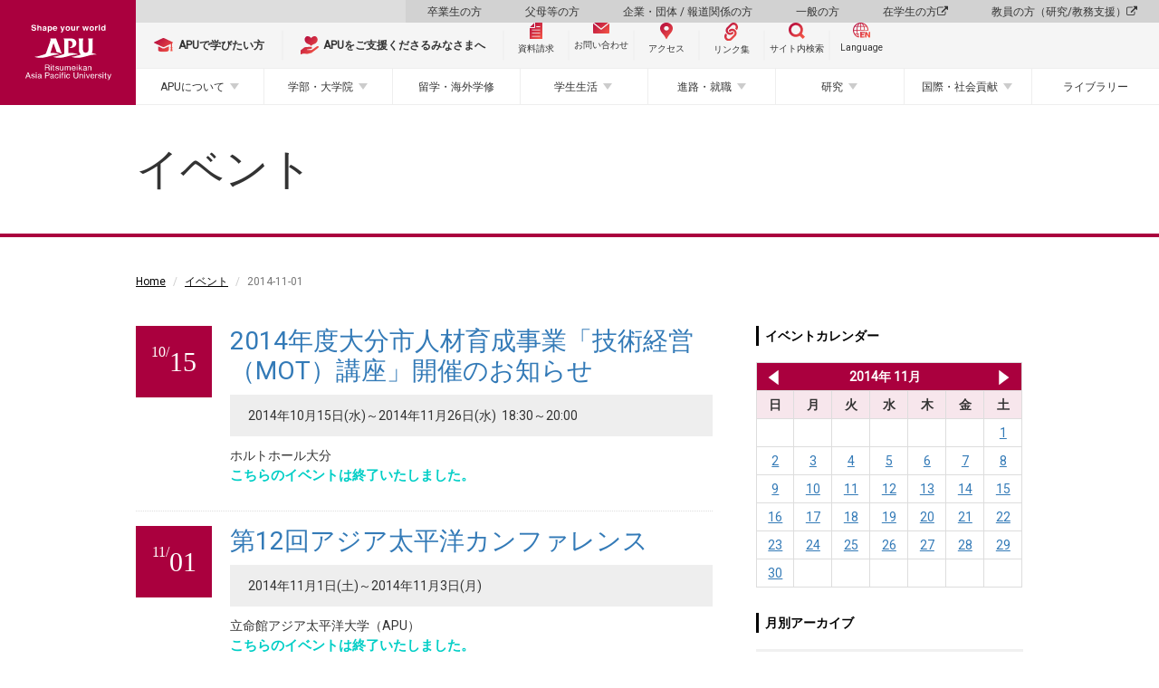

--- FILE ---
content_type: text/html;charset=UTF-8
request_url: https://www.apu.ac.jp/home/event/daily/?caldate=2014-11-01&page=1
body_size: 75495
content:
<!DOCTYPE html PUBLIC "-//W3C//DTD XHTML 1.0 Transitional//EN" "http://www.w3.org/TR/xhtml1/DTD/xhtml1-transitional.dtd"><html>
<head>
<meta http-equiv="Content-Type" content="text/html; charset=UTF-8" />
<meta name="robots" content="index,follow" />
<meta name="rating" content="general" />
<meta name="copyright" content="Copyright @ 2001-2016" /><meta name="author" content="Ritsumeikan Asia Pacific University" />
<meta name="description" content="" />
<meta name="keywords" content="海外留学、大学、apu、立命館、立命館アジア太平洋、立命館apu、別府、京都、国際貢献、国際関係、MBA、奨学金" />
<title>イベント  - 立命館アジア太平洋大学</title>
<!-- Google Tag Manager -->
<script>(function (w, d, s, l, i) {
    w[l] = w[l] || []; w[l].push({
      'gtm.start':
        new Date().getTime(), event: 'gtm.js'
    }); var f = d.getElementsByTagName(s)[0],
      j = d.createElement(s), dl = l != 'dataLayer' ? '&l=' + l : ''; j.async = true; j.src =
        'https://www.googletagmanager.com/gtm.js?id=' + i + dl; f.parentNode.insertBefore(j, f);
  })(window, document, 'script', 'dataLayer', 'GTM-PW9B43X');</script>
<!-- End Google Tag Manager -->
<meta name="viewport" content="width=device-width,initial-scale=1,user-scalable=no">
<meta http-equiv="X-UA-Compatible" content="IE=edge">

<meta name="keywords" content="海外留学、大学、apu、立命館、立命館アジア太平洋、立命館apu、別府、京都、国際貢献、国際関係、MBA、奨学金">

<link rel="stylesheet" href="https://maxcdn.bootstrapcdn.com/font-awesome/4.6.3/css/font-awesome.min.css">
<link rel="stylesheet" href="/home/css/style.css">
<link rel="stylesheet" href="/home/css/style_ex.css">
<link rel="stylesheet" href="/home/css/style_ex-2023.css">

<link href="https://fonts.googleapis.com/earlyaccess/notosansjapanese.css" rel="stylesheet" />
<link href="https://fonts.googleapis.com/css?family=Lato" rel="stylesheet">
<link href="https://fonts.googleapis.com/css?family=Open+Sans|Roboto" rel="stylesheet">

<script src="/home/js/lib/modernizr.min.js"></script>
<!--[if lt IE 9]>
  <script src="/home/js/lib/respond.min.js"></script>
  <script src="/home/js/lib/selectivizr.min.js"></script>
  <![endif]-->

<!-- head内テンプレート共通部分 -->
<link rel="shortcut icon" href="/home/favicon.ico" />
<link rel="apple-touch-icon" sizes="180x180" href="/home/apple-touch-icon-180x180.png"><!-- apple-touch-icon -->

<!-- Start of HubSpot Embed Code -->
<script type="text/javascript" id="hs-script-loader" async defer src="//js.hs-scripts.com/46369260.js"></script>
<!-- End of HubSpot Embed Code --><!--head共通部分-->
<script type="text/javascript">
piAId = '793533';
piCId = '1745';
piHostname = 'pi.pardot.com';

(function() {
	function async_load(){
		var s = document.createElement('script'); s.type = 'text/javascript';
		s.src = ('https:' == document.location.protocol ? 'https://pi' : 'http://cdn') + '.pardot.com/pd.js';
		var c = document.getElementsByTagName('script')[0]; c.parentNode.insertBefore(s, c);
	}
	if(window.attachEvent) { window.attachEvent('onload', async_load); }
	else { window.addEventListener('load', async_load, false); }
})();
</script><link rel="stylesheet" href="/home/event/style.css"></head>
<body class="event">
<!-- APUカラー変更 -->
<!-- Google Tag Manager (noscript) -->
<noscript><iframe src="https://www.googletagmanager.com/ns.html?id=GTM-PW9B43X" style="display:none;visibility:hidden" width="0" height="0"></iframe>
</noscript>
<!-- End Google Tag Manager (noscript) -->
<!-- body内テンプレート共通部分 --><!--body共通部分-->
 <!-- header -->
<header id="header">
  
  <!-- #sec-main-header -->
  <section id="sec-main-header">
    <div class="main-header-content">
      <div class="sp-header">
        <figure class="logo">
          <a href="/home/">
            <img src="/home/img/2023/logo_home_sp.svg" alt="立命館アジア太平洋大学（APU）" />
          </a>
        </figure>
        <div class="btn-floating-menu">
          <div class="in">
            <div class="icon">
              <span></span>
              <span></span>
              <span></span>
            </div>
            <b class="closed font-en">MENU</b>
            <b class="opened font-en">CLOSE</b>
          </div>
        </div>
      </div>
      <div class="pc-header">
        <figure class="logo">
          <a href="/home/">
            <img src="/home/img/2023/logo_home_pc.svg" alt="立命館アジア太平洋大学（APU）" />
          </a>
        </figure>
        <nav class="pc-nav">
          <ul class="nav-target-menu">
            <li><a href="/home/alumni/">卒業生の方</a></li>
            <li><a href="/home/parents/">父母等の方</a></li>
            <li><a href="/home/business/">企業・団体 / 報道関係の方</a></li>
            <li><a href="/home/visitors/">一般の方</a></li>
            <li><a href="/apu-portal/" target="_blank" rel="noopener">在学生の方 <span class="fa fa-external-link"></span></a></li>
            <li><a href="/secure_staff-all/facultysupport/" target="_blank" rel="noopener">教員の方（研究/教務支援） <span class="fa fa-external-link"></span></a></li>
          </ul>
          <ul class="nav-utility">
            <li class="study_at_apu"><a href="/home/admissions/"><img src="/home/img/2023/icon_study_at_apu.svg" alt="APUで学びたい方" /><span><b>APUで学びたい方</b></span></a></li>
            <li class="oneapu"><a href="/support/" target="_blank" rel="noopener"><img src="/home/img/2023/icon_oneapu.svg" alt="APUをご支援くださるみなさまへ" /><span><b>APUをご支援くださるみなさまへ</b></span></a>
            </li>
            <li class="document btn-small"><a href="http://www.apumate.net/information/request.html" target="_blank" rel="noopener"><img src="/home/img/2023/icon_document.svg" alt="資料請求" /><span>資料請求</span></a></li>
            <li class="inquiry btn-small"><a href="/home/contents/contact.html/"><img src="/home/img/2023/icon_mail.svg" alt="お問い合わせ" /><span>お問い合わせ</span></a></li>
            <li class="access btn-small"><a href="/home/contents/access.html/"><img src="/home/img/2023/icon_access.svg" alt="アクセス" /><span>アクセス</span></a></li>
            <li class="quick-links btn-small"><a href="javascript:void(0)"><img src="/home/img/2023/icon_links.svg" alt="リンク集" /><span>リンク集</span></a></li>
            <li class="search btn-small"><a href="javascript:void(0)"><img src="/home/img/2023/icon_search.svg" alt="サイト内検索" /><span>サイト内検索</span></a></li>
            <li class="language-en btn-small language"><a onclick="changeVersion(location.href, 'english');return false;" href="javascript:void(0);"><img src="/home/img/2023/icon_language_en.svg" alt="Language" /><span>Language</span></a></li>
          </ul>
          <ul class="nav-pc-menu">
            <li class="has-child">
              <a href="/home/about/">APUについて</a>
              <div class="nav-pc-menu-content">
                <div class="in">
                  <div class="in-header">
                    <h3><span>APUについて</span></h3>
                  </div>
                  <div class="in-body">
                    <ul>
                      <li>
                        <h4 class="h-link">
                          <a href="/home/experience/" target="_blank" rel="noopener">立命館アジア太平洋大学（APU）とは？</a>
                        </h4>
                        <h4 class="h-link">
                          <a href="https://www.apu.ac.jp/pageview/bg_APU_data_book_2025" target="_blank" rel="noopener">APU DATA BOOK <span class="fa fa-external-link"></span></a>
                        </h4>
                        <h4>学長・役職者紹介</h4>
                        <ul>
                          <li><a href="/home/about/content1/">学長ご挨拶</a></li>
                          <li><a href="/home/about/content2/">学長プロフィール</a></li>
                          <li><a href="/home/about/content4/">役職者一覧</a></li>
                        </ul>
                      </li>
                      <li>
                        <h4>理念と目的</h4>
                        <ul>
                          <li><a href="/home/about/content5/">開学宣言</a></li>
                          <li><a href="/home/about/content6/">APUの人材育成目的</a></li>
                          <li><a href="/home/about/content7/">APU2030ビジョンとチャレンジ・デザイン</a></li>
                          <li>
                            <h5>APUが取り組む各種方針</h5>
                            <ul>
                              <li><a href="/home/life/content67/">学生支援方針</a></li>
                              <li><a href="/home/life/content39/">障がいのある学生に対する支援について</a>
                              </li>
                              <li><a href="/home/life/content57/">性の多様性に関する基本方針と本学の環境について</a>
                              </li>
                              <li><a href="/home/about/content267/">APUのフェアトレードに関する取組み</a>
                              </li>
                            </ul>
                          </li>
                          <li><a href="/home/about/content233/">諸規程</a></li>
                          <li><a href="/home/about/content215/">立命館アジア太平洋大学の学長を担当する立命館副総長を理事会に推薦する手続きについて</a>
                          </li>
                        </ul>
                      </li>
                      <li>
                        <h4>歴史・受賞歴</h4>
                        <ul>
                          <li><a href="/home/about/content8/">APUの歴史</a></li>
                          <li><a href="/home/about/content9/">歴代学長</a></li>
                          <li><a href="/home/about/content10/">シンボルマークとタグライン</a></li>
                          <li><a href="/home/about/content44/">APU誕生物語</a></li>
                          <li><a href="/home/about/content35/">文部科学省の選定・支援実績</a></li>
                          <li><a href="/home/about/content177/">ランキング・受賞情報</a></li>
                        </ul>
                      </li>
                      <li>
                        <h4>情報公開</h4>
                        <ul>
                          <li>
                            <h5>立命館アジア太平洋大学について</h5>
                            <ul>
                              <li><a href="/home/about/content249/">基本情報</a></li>
                              <li><a href="/home/about/content250/">学生数等データ</a></li>
                              <li><a href="/home/about/content251/">教員等データ</a></li>
                              <li><a href="/home/about/content252/">施設・設備</a></li>
                              <li><a href="/home/about/content273/">学部等の設置認可申請書・設置届出書および履行状況報告書</a>
                              </li>
                              <li><a href="https://www.ritsumeikan-trust.jp/publicinfo/disclosure/apu/" target="_blank" rel="noopener">その他の情報 </a></li>
                            </ul>
                          </li>
                          <li>
                            <h5>立命館学園について</h5>
                            <ul>
                              <li><a href="/home/about/content69/">立命館憲章</a></li>
                              <li><a href="https://www.ritsumeikan-trust.jp/publicinfo/disclosure/trust/" target="_blank" rel="noopener">立命館学園の情報公開</a></li>
                            </ul>
                          </li>
                        </ul>
                      </li>
                      <li>
                        <h4>大学評価・IR</h4>
                        <ul>
                          <li><a href="/home/about/content190/">自己点検・大学評価</a></li>
                          <li><a href="/home/about/content253/">国際認証</a></li>
                          <li><a href="/home/about/content248/">IRレポート</a></li>
                        </ul>
                      </li>
                      <li>
                        <h4>大学広報</h4>
                        <ul>
                          <li><a href="/home/contents/socialmedia.html/">ソーシャルメディアアカウント一覧</a>
                          </li>
                          <li><a href="/home/about/content46/">プレスリリース</a></li>
                          <li><a href="/home/about/content202/">キャンパス写真</a></li>
                          <li><a href="/home/about/content225/">APUロゴの使用について</a></li>
                        </ul>
                      </li>
                    </ul>
                  </div>
                </div>
              </div>
            </li>
            <li class="has-child">
              <a href="/home/study/">学部・大学院</a>
              <div class="nav-pc-menu-content">
                <div class="in">
                  <div class="in-header">
                    <h3><span>学部・大学院</span></h3>
                  </div>
                  <div class="in-body">
                    <ul>
                      <li>
                        <h4>学部</h4>
                        <ul>
                          <li><a href="/aps/" target="_blank" rel="noopener">アジア太平洋学部 <span class="fa fa-external-link"></span></a></li>
                          <li><a href="/som/" target="_blank" rel="noopener">国際経営学部 <span class="fa fa-external-link"></span></a></li>
                          <li><a href="/st/" target="_blank" rel="noopener">サステイナビリティ観光学部 <span class="fa fa-external-link"></span></a></li>
                        </ul>
                        <h4 class="h-link">
                          <a href="/home/study/#common">共通教育</a>
                        </h4>
                        <ul>
                          <li><a href="/cle/" target="_blank" rel="noopener">言語教育センター <span class="fa fa-external-link"></span></a></li>
                          <li><a href="/home/study/?menuid=4#common">初年次教育</a></li>
                          <li><a href="/home/study/?menuid=5#common">学修支援</a></li>
                          <li><a href="/abroad/" target="_blank" rel="noopener">留学・海外学修 <span class="fa fa-external-link"></span></a></li>
                          <li><a href="/home/study/?menuid=7#common">ピア・ラーニング（協働学習）</a></li>
                        </ul>
                      </li>
                      <li>
                        <h4>大学院</h4>
                        <ul>
                          <li><a href="/gsa/" target="_blank" rel="noopener">アジア太平洋研究科 <span class="fa fa-external-link"></span></a></li>
                          <li><a href="/som/" target="_blank" rel="noopener">経営管理研究科 <span class="fa fa-external-link"></span></a></li>
                        </ul>
                      </li>
                      <li>
                        <h4>社会人教育</h4>
                        <ul>
                          <li><a href="/home/study/content21/">科目等履修生</a></li>
                          <li><a href="/home/society/content6/">APU&times;大分銀行 寄附講座</a></li>
                        </ul>
                      </li>
                    </ul>
                  </div>
                </div>
              </div>
            </li>
            <li>
              <a href="/abroad/" target="_blank" rel="noopener">留学・海外学修</a>
              <!-- <div class="nav-pc-menu-content">
                    <div class="in">
                        <div class="in-header">
                        <h3><span>留学・海外学習</span></h3>
                        </div>
                        <div class="in-body"></div>
                    </div>
                    </div> -->
            </li>
            <li class="has-child">
              <a href="/home/life/">学生生活</a>
              <div class="nav-pc-menu-content">
                <div class="in">
                  <div class="in-header">
                    <h3><span>学生生活</span></h3>
                  </div>
                  <div class="in-body">
                    <ul>
                      <li>
                        <h4>課外活動・地域交流</h4>
                        <ul>
                          <li><a href="/home/life/content38/">課外活動・地域交流</a></li>
                          <li><a href="https://apu-online.jp/" target="_blank" rel="noopener">サークルガイド（APU Online） <span class="fa fa-external-link"></span></a></li>
                          <li><a href="/home/life/content22/">地域交流</a></li>
                          <li><a href="/home/life/content24/">正課外活動（クラブ・サークル）</a></li>
                          <li><a href="/home/life/content25/">マルチカルチュラル・ウィーク</a></li>
                          <li><a href="/home/life/content27/">天空祭（学園祭）</a></li>
                        </ul>
                      </li>
                      <li>
                        <h4>APハウス</h4>
                        <ul>
                          <li>
                            <h5>施設概要</h5>
                            <ul>
                              <li><a href="/home/life/content1/">施設概要</a></li>
                              <li><a href="/home/life/content35/">シェアタイプ（AP House 2）</a>
                              </li>
                              <li><a href="/home/life/content36/">個室タイプ（AP House 1、2）</a>
                              </li>
                              <li><a href="/home/life/content37/">共有スペース（AP House 1、2）</a>
                              </li>
                              <li><a href="/home/life/content68/">個室・共有スペース（AP House
                                  5）</a></li>
                            </ul>
                          </li>
                          <li><a href="/home/life/content3/">RA（レジデント・アシスタント）とは</a></li>
                          <li><a href="/home/life/content4/">交流企画</a></li>
                          <li><a href="/home/life/content28/">教育プログラム</a></li>
                          <li><a href="/home/life/content5/">APハウス１・２・５の寮生が負担すべき経費</a></li>
                        </ul>
                      </li>
                      <li>
                        <h4>オナーズプログラム（HPGC）</h4>
                        <ul>
                          <li><a href="/home/life/content51/">プログラムの理念</a></li>
                          <li><a href="/home/life/content52/">プログラムの特徴</a></li>
                          <li><a href="/home/life/content58/">プログラム内容</a></li>
                          <li><a href="/home/life/content53/">プログラム修了者一覧</a></li>
                        </ul>
                      </li>
                      <li>
                        <h4>学費と奨学金</h4>
                        <ul>
                          <li><a href="/home/life/content61/">学費の全体案内</a></li>
                          <li><a href="/home/life/content9/">学費（学部）</a></li>
                          <li><a href="/home/life/content32/">学費（大学院）</a></li>
                          <li><a href="/home/life/content31/">在学時に申請可能な奨学金</a></li>
                        </ul>
                      </li>
                      <li>
                        <h4>別府での生活</h4>
                        <ul>
                          <li><a href="/home/life/content14/">別府の紹介</a></li>
                          <li><a href="/home/life/content15/">住居情報</a></li>
                          <li><a href="/home/life/content16/">食事と買い物</a></li>
                          <li><a href="/home/life/content17/">交通手段</a></li>
                        </ul>
                      </li>
                      <li>
                        <h4>各種サポート</h4>
                        <ul>
                          <li><a href="/home/life/content29/">健康管理</a></li>
                          <li><a href="/home/career/">進路・就職</a></li>
                          <li><a href="/home/contents/contact.html/#info1">オフィス一覧</a></li>
                          <li><a href="/home/life/content67/">学生支援方針</a></li>
                          <li><a href="/home/life/content39/">障がいのある学生に対する支援について</a></li>
                          <li><a href="/home/life/content57/">性の多様性に関する基本方針と本学の環境について</a></li>
                          <li><a href="/home/life/content70/">ハラスメント相談</a></li>
                        </ul>
                      </li>
                      <li>
                        <h4>キャンパス・施設案内</h4>
                        <ul>
                          <li><a href="/home/contents/campusmap.html/">キャンパスマップ</a></li>
                          <li><a href="/home/greencommons/">グリーンコモンズ</a></li>
                        </ul>
                      </li>
                      <li>
                        <h4 class="h-link"><a href="/home/life/content34/">キャンパスカレンダー</a></h4>
                        <h4>災害・緊急時の対応</h4>
                        <ul>
                          <li><a href="/home/life/content40/">緊急災害対応ハンドブック</a></li>
                        </ul>
                      </li>
                      <li>
                        <h4 class="h-link"><a href="/studentsupport/">Student Services</a></h4>
                        <h4 class="h-link"><a href="/home/alumni/content4/">証明書発行</a></h4>
                      </li>
                    </ul>
                  </div>
                </div>
              </div>
            </li>
            <li class="has-child">
              <a href="/home/career/">進路・就職</a>
              <div class="nav-pc-menu-content">
                <div class="in">
                  <div class="in-header">
                    <h3><span>進路・就職</span></h3>
                  </div>
                  <div class="in-body">
                    <ul>
                      <li>
                        <h4>APUのキャリア教育</h4>
                        <ul>
                          <li><a href="/home/career/content1/">キャリア開発プログラム</a></li>
                          <li><a href="/home/career/content3/">インターンシップ</a></li>
                          <li><a href="/home/career/content4/">エクステンション講座</a></li>
                        </ul>
                      </li>
                      <li>
                        <h4>進路・就職状況</h4>
                        <ul>
                          <li><a href="/home/career/content7/">主な就職先企業・団体、進学先一覧</a></li>
                          <li><a href="/home/career/content9/">進路・就職状況</a></li>
                        </ul>
                      </li>
                      <li>
                        <h4>採用をお考えの方へ</h4>
                        <ul>
                          <li><a href="/home/career/content8/">採用をお考えの方へ</a></li>
                          <li><a href="/careers/" target="_blank" rel="noopener">キャリアサポートへ
                              <span class="fa fa-external-link"></span></a></li>
                        </ul>
                      </li>
                      <li>
                        <h4>世界を変える卒業生たち</h4>
                        <ul>
                          <li><a href="/home/career/content10/">世界を変える卒業生たち</a></li>
                        </ul>
                      </li>
                      <li>
                        <h4 class="h-link"><a href="/careers/" target="_blank" rel="noopener">キャリアサポートのページ <span class="fa fa-external-link"></span></a></h4>
                      </li>

                      <li>
                        <h4 class="h-link"><a href="/apu-startup/" target="_blank" rel="noopener">APU起業部とは <span class="fa fa-external-link"></span></a></h4>
                      </li>


                    </ul>
                  </div>
                </div>
              </div>
            </li>
            <li class="has-child">
              <a href="/home/research/">研究</a>
              <div class="nav-pc-menu-content">
                <div class="in">
                  <div class="in-header">
                    <h3><span>研究</span></h3>
                  </div>
                  <div class="in-body">
                    <ul>
                      <li>
                        <h4>ニュース</h4>
                        <ul>
                          <li><a href="/home/research/content13/">What's New</a></li>
                          <li><a href="/home/research/content11/">Outreach Research Office
                              Newsletter</a></li>
                        </ul>
                      </li>
                      <li>
                        <h4>研究シーズ集</h4>
                        <ul>
                          <li><a href="/home/research/seeds/">研究シーズ集</a></li>
                        </ul>
                      </li>
                      <li>
                        <h4>研究実績</h4>
                        <ul>
                          <li>
                            <h5>科学研究費助成事業（科研費）採択課題</h5>
                            <ul>
                              <li><a href="/home/research/content7/">科学研究費助成事業（科研費）採択課題</a>
                              </li>
                              <li><a href="/home/research/content8/">過去の採択課題</a></li>
                            </ul>
                          </li>
                        </ul>
                      </li>
                      <li>
                        <h4>産学官連携</h4>
                        <ul>
                          <li><a href="/home/research/content10/">産学官連携による研究の取り組み</a></li>
                        </ul>
                      </li>
                      <li>
                        <h4>研究センター</h4>
                        <ul>
                          <li><a href="/rcaps/" target="_blank" rel="noopener">立命館アジア太平洋研究センター（RCAPS）<span class="fa fa-external-link"></span></a></li>
                          <li><a href="/cil/" target="_blank" rel="noopener">インクルーシブ・リーダーシップセンター（CIL）<span class="fa fa-external-link"></span></a></li>

                          <li><a href="/home/research/apu-next/">APU次世代事業構想センター（APU-NEXT）</a></li>
                          <li><a href="/home/research/cdit/">CDIT研究センター</a></li>
                          <li><a href="/home/research/ceev/">環境進化センター（CEEV）</a></li>
                          <li>
                            <a href="" class="header-none-link">環境研究センター（ESC）※仮称。ページ準備中</a>
                            <style>
                              #sec-main-header .header-none-link {
                                pointer-events: none;
                              }

                              #sec-main-header .header-none-link::after {
                                display: none;
                              }
                            </style>
                          </li>
                        </ul>
                      </li>
                      <li>
                        <h4>教員情報</h4>
                        <ul>
                          <li><a href="https://researcher.apu.ac.jp/apuhp/KgApp" target="_blank" rel="noopener">教員紹介
                              <span class="fa fa-external-link"></span></a></li>
                          <li><a href="https://ritsumei.repo.nii.ac.jp/" target="_blank" rel="noopener">立命館学術成果リポジトリ
                              <span class="fa fa-external-link"></span></a></li>
                        </ul>
                      </li>
                      <li>
                        <h4>研究倫理・研究データポリシー</h4>
                        <ul>
                          <li><a href="/home/research/content6/">研究不正防止への取り組み</a></li>
                          <li><a href="/home/research/content5/">公的研究費の負債使用防止への取り組み</a></li>
                          <li><a href="/home/research/content14/">研究データポリシー</a></li>
                        </ul>
                      </li>
                    </ul>
                  </div>
                </div>
              </div>
            </li>
            <li class="has-child">
              <a href="/home/society/">国際・社会貢献</a>
              <div class="nav-pc-menu-content">
                <div class="in">
                  <div class="in-header">
                    <h3><span>国際・社会貢献</span></h3>
                  </div>
                  <div class="in-body">
                    <ul>
                      <li>
                        <h4>社会連携・地域連携の理念と方針</h4>
                        <ul>
                          <li><a href="/home/society/content48/">社会連携・地域連携の理念と方針</a></li>
                          <li><a href="/connection-hub/" target="_blank">APU Connection Hub</a></li>
                        </ul>
                        <h4>国際協力・地域連携事業</h4>
                        <ul>
                          <li><a href="/home/society/content1/">人材育成支援無償事業（JDS）</a></li>
                          <li><a href="/home/society/content2/">JICA受託研修</a></li>
                          <li><a href="/home/society/content46/">寄附講座</a></li>
                        </ul>
                      </li>
                      <li>
                        <h4>地域交流</h4>
                        <ul>
                          <li><a href="/home/society/content3/">連携協定・友好協定</a></li>
                          <li><a href="/home/society/content42/">学生を交流イベントに招待したい</a></li>
                        </ul>
                      </li>
                      <li>
                        <h4>公開講座</h4>
                        <ul>
                          <li><a href="/home/society/content6/">APU×大分銀行 寄附講座</a></li>
                        </ul>
                      </li>
                      <li>
                        <h4 class="h-link"><a href="http://apu-confucius.com/" target="_blank" rel="noopener">孔子学院</a>
                        </h4>
                      </li>
                      <li>
                        <h4>関連事業リンク</h4>
                        <ul>
                          <li><a href="/home/society/content10/">別府市泉都まちづくりネットワーク</a></li>
                          <li><a href="/home/society/content11/">大学コンソーシアムおおいた</a></li>
                          <li><a href="/home/society/content12/">地域連携研究コンソーシアム大分</a></li>
                          <li><a href="/home/society/content13/">とよのまなびコンソーシアムおおいた</a></li>
                          <li><a href="/home/society/content14/">大分高等教育協議会</a></li>
                          <li><a href="/home/society/content47/">大学等による「おおいた創生」推進協議会</a></li>
                        </ul>
                      </li>
                    </ul>
                  </div>
                </div>
              </div>
            </li>
            <li>
              <a href="/media/" target="_blank" rel="noopener">ライブラリー</a>
            </li>
          </ul>
        </nav>
        <!-- 合格発表バナー -->
        <!--
<div class="btn_gohi">
  <a href="#">
    <b>合格発表（国内学生入試）</b>
    <small class="font-en">Japanese and Domestic Admissions Results</small>
  </a>
</div>
-->
        <!-- 合格発表バナー ここまで-->
      </div>
    </div>
  </section>
  <!-- / #sec-main-header -->
</header>
<!-- / header -->
<!-- スマホフローティングメニュー -->
<div id="sp-floating-menu" class="floating-item">
  <div class="floating-container">
    <div class="floating-inner">
      <!-- 合格発表バナー -->
      <!--
<div class="btn_gohi">
  <a href="#">
    <b>合格発表（国内学生入試）</b>
    <small class="font-en">Japanese and Domestic Admissions Results</small>
  </a>
</div>
-->
      <!-- 合格発表バナー ここまで-->
      <ul class="nav-utility">
        <li class="study_at_apu"><a href="/home/admissions/"><img src="/home/img/2023/icon_study_at_apu.svg" alt="APUで学びたい方" /><span><b>APUで学びたい方</b></span></a></li>
        <li class="oneapu"><a href="/support/" target="_blank" rel="noopener"><img src="/home/img/2023/icon_oneapu.svg" alt="APUをご支援くださるみなさまへ" /><span><b>APUをご支援くださるみなさまへ</b></span></a></li>
        <li class="document btn-small"><a href="http://www.apumate.net/information/request.html" target="_blank" rel="noopener"><img src="/home/img/2023/icon_document.svg" alt="資料請求" /><span>資料請求</span></a>
        </li>
        <li class="inquiry btn-small"><a href="/home/contents/contact.html/"><img src="/home/img/2023/icon_mail.svg" alt="お問い合わせ" /><span>お問い合わせ</span></a></li>
        <li class="access btn-small"><a href="/home/contents/access.html/"><img src="/home/img/2023/icon_access.svg" alt="アクセス" /><span>アクセス</span></a></li>
        <li class="quick-links btn-small"><a href="javascript:void(0)"><img src="/home/img/2023/icon_links.svg" alt="リンク集" /><span>リンク集</span></a></li>
        <li class="search btn-small"><a href="javascript:void(0)"><img src="/home/img/2023/icon_search.svg" alt="サイト内検索" /><span>サイト内検索</span></a></li>
        <li class="language-en btn-small language"><a onclick="changeVersion(location.href, 'english');return false;" href="javascript:void(0);"><img src="/home/img/2023/icon_language_en.svg" alt="Language" /><span>Language</span></a></li>
      </ul>
      <ul class="sp-menu-list sp-list">
        <li class="sp-menu-item">
          <a href="/home/about/">
            <h3>APUについて</h3>
          </a>
        </li>
        <li class="sp-menu-item">
          <a href="/aps/" target="_blank" rel="noopener">
            <h3>アジア太平洋学部（APS） <span class="fa fa-external-link"></span></h3>
          </a>
        </li>
        <li class="sp-menu-item">
          <a href="/som/" target="_blank" rel="noopener">
            <h3>国際経営学部（APM） <span class="fa fa-external-link"></span></h3>
          </a>
        </li>
        <li class="sp-menu-item">
          <a href="/st/" target="_blank" rel="noopener">
            <h3>サステイナビリティ観光学部（ST） <span class="fa fa-external-link"></span></h3>
          </a>
        </li>
        <li class="sp-menu-item">
          <a href="/gsa/" target="_blank" rel="noopener">
            <h3>アジア太平洋研究科（GSA） <span class="fa fa-external-link"></span></h3>
          </a>
        </li>
        <li class="sp-menu-item">
          <a href="/som/" target="_blank" rel="noopener">
            <h3>経営管理研究科（MBA） <span class="fa fa-external-link"></span></h3>
          </a>
        </li>
        <li class="sp-menu-item">
          <a href="/home/study/">
            <h3>共通教育</h3>
          </a>
        </li>
        <li class="sp-menu-item">
          <a href="/abroad/" target="_blank" rel="noopener">
            <h3>留学・海外学修 <span class="fa fa-external-link"></span></h3>
          </a>
        </li>
        <li class="sp-menu-item">
          <a href="/home/life/">
            <h3>学生生活</h3>
          </a>
        </li>
        <li class="sp-menu-item">
          <a href="/home/career/">
            <h3>進路・就職</h3>
          </a>
        </li>
        <li class="sp-menu-item">
          <a href="/home/research/">
            <h3>研究</h3>
          </a>
        </li>
        <li class="sp-menu-item">
          <a href="/home/society/">
            <h3>国際・社会貢献</h3>
          </a>
        </li>
        <li class="sp-menu-item">
          <a href="/media/" target="_blank" rel="noopener">
            <h3>ライブラリー <span class="fa fa-external-link"></span></h3>
          </a>
        </li>
      </ul>
    </div>
    <ul class="sp-target-menu sp-list">
      <li class="sp-menu-item"><a href="/home/alumni/">
          <h3>卒業生の方</h3>
        </a></li>
      <li class="sp-menu-item"><a href="/home/parents/">
          <h3>父母等の方</h3>
        </a></li>
      <li class="sp-menu-item"><a href="/home/business/">
          <h3>企業・団体 / 報道関係の方</h3>
        </a></li>
      <li class="sp-menu-item"><a href="/home/visitors/">
          <h3>一般の方</h3>
        </a></li>
      <li class="sp-menu-item"><a href="/apu-portal/" target="_blank" rel="noopener">
          <h3>在学生の方</h3>
        </a></li>
      <li class="sp-menu-item"><a href="/secure_staff-all/facultysupport/" target="_blank" rel="noopener">
          <h3>教員の方（研究/教務支援） <span class="fa fa-external-link"></span></h3>
        </a></li>
    </ul>
    <div class="sns-links">
      <span class="lead font-en">Connect with us</span>
      <ul>
        <li><a target="_blank" rel="noopener" href="https://www.instagram.com/ritsumeikanapu/"><img alt="instagram" src="/home/img/2023/icon_instagram.svg" /></a></li>
        <li><a target="_blank" rel="noopener" href="https://x.com/ritsumeikanapu/"><img alt="X" src="/home/img/2023/icon_X.svg" width="25" /></a></li>
        <li><a target="_blank" rel="noopener" href="http://www.facebook.com/Ritsumeikan.APU"><img alt="facebook" src="/home/img/2023/icon_facebook.svg" /></a></li>
        <li><a target="_blank" rel="noopener" href="https://www.youtube.com/user/RitsumeikanAPU"><img alt="YouTube" src="/home/img/2023/icon_youtube.svg" /></a></li>
        <li><a target="_blank" rel="noopener" href="http://www.linkedin.com/edu/ritsumeikan-asia-pacific-university-14275"><img alt="linkedin" src="/home/img/2023/icon_linkedin.svg" /></a></li>
      </ul>
    </div>
  </div>
</div>
<!-- スマホフローティングメニュー ここまで -->
<!-- フローティングリンク集 -->
<div id="floating-quick-links" class="floating-item">
  <div class="floating-container">
    <div class="btn-close">
      <div class="in"></div>
    </div>
    <div class="floating-header">
      <h3>
        <img src="/home/img/2023/icon_links.svg" alt="リンク集" />
        <span>リンク集</span>
      </h3>
    </div>
    <div class="floating-inner">
      <ul class="links-list">
        <li class="links-item"><a href="/home/about/content249/">大学基本情報</a></li>
        <li class="links-item"><a href="/home/study/">教育</a></li>
        <li class="links-item"><a href="/home/exchange/">留学・海外学習</a></li>
        <li class="links-item"><a href="https://researcher.apu.ac.jp/apuhp/KgApp" target="_blank" rel="noopener">教員紹介</a></li>
        <li class="links-item"><a href="/home/life/content1/">APハウス（学生寮）</a></li>
        <li class="links-item"><a href="/home/life/content38/">課外活動・地域交流</a></li>
        <li class="links-item"><a href="/home/career/content7/">進路・就職</a></li>
        <li class="links-item"><a href="/home/about/content46/">プレスリリース</a></li>
      </ul>
    </div>
  </div>
</div>
<div id="floating-quick-links-overlay"></div>
<!-- フローティングリンク集 ここまで -->
<!-- フローティングサイト内検索 -->
<div id="floating-search" class="floating-item">
  <div class="floating-container">
    <form action="/home/contents/customsearch.html" class="item__search" id="search-box">
      <div>
        <input value="010200033523677021727:qldnegltzhs" name="cx" type="hidden" />
        <input value="FORID:11" name="cof" type="hidden" />
        <input value="ja" name="hl" type="hidden" />
        <input value="lang_ja" name="lr" type="hidden" />
        <input name="q" placeholder="サイト内検索" type="text" />
        <button name="sa" class="btn" type="submit"></button>
      </div>
    </form>
    <p>検索ワードを入力してください。</p>
  </div>
</div>
<div id="floating-search-overlay"></div>
<!-- フローティングサイト内検索 ここまで -->
 <div id="g_nav_close"></div>
<nav id="g_nav">
  <div class="g_wrapper">
    <div id="sp_g_brand">
      <a href="/home/">立命館アジア太平洋大学</a>
    </div>
    <!-- 合格発表バナー -->
    <!--
<div id="btn_gohi">
	<a href="#">
		合格発表（国内学生入試）<br />
		<small>Japanese and Domestic Admissions Results</small>
	</a>
</div>
-->
    <!-- 合格発表バナー ここまで-->
    <div id="sp_g_utl">
      <div><a href="/home/contents/contact.html/">お問い合わせ</a></div>
      <div><a href="http://www.apumate.net/information/request.html" target="_blank">資料請求</a></div>
      <div><a href="/home/contents/access.html/">アクセス</a></div>
    </div>
    <div id="nav_global">
      <ul class="item__category_global">
        <li class="utl__search in-g_nav">
          <form action="/home/contents/customsearch.html" class="item__search" id="search-box">
            <div>
              <input value="010200033523677021727:qldnegltzhs" name="cx" type="hidden" />
              <input value="FORID:11" name="cof" type="hidden" />
              <input value="ja" name="hl" type="hidden" />
              <input value="lang_ja" name="lr" type="hidden" />
              <input name="q" placeholder="サイト内検索" type="text" />
              <button name="sa" class="btn" type="submit"><span aria-hidden="true" class="fa fa-search"></span></button>
            </div>
          </form>
        </li>
        <li class="item__global has_child">
          <a href="/home/about/">APUについて</a>
        </li>
        <li class="item__global has_child">
          <a href="/home/admissions/">APUで学びたい方</a>
        </li>
        <li class="item__global has_child">
          <a href="/home/study/">教育</a>
        </li>
        <li class="item__global has_child">
          <a href="/home/exchange/">留学・海外学習</a>
        </li>
        <li class="item__global has_child">
          <a href="/home/life/">学生生活</a>
        </li>
        <li class="item__global has_child">
          <a href="/home/career/">進路・就職</a>
        </li>
        <li class="item__global has_child">
          <a href="/home/research/">研究</a>
        </li>
        <li class="item__global has_child">
          <a href="/home/society/">国際・社会貢献</a>
        </li>
        <li class="item__global has_child">
          <a href="/home/library/">ライブラリー</a>
        </li>
      </ul>
    </div>
    <div id="nav_target">
      <ul class="row_target">
        <li class="item__target"><a href="/home/alumni/">卒業生の方</a></li>
        <li class="item__target"><a href="/home/business/">企業・団体 / <span style="white-space: nowrap;">報道関係の方</span></a></li>
        <li class="item__target"><a target="_blank" href="https://portal2.apu.ac.jp/campusp/top.do">キャンパスターミナル（学内者向け）<span class="fa fa-external-link"></span></a></li>
      </ul>
      <ul class="row_target">
        <li class="item__target"><a href="/home/parents/">父母等の方</a></li>
        <li class="item__target"><a href="/home/visitors/">一般の方</a></li>
        <li class="item__target"><a href="/apu-portal/" target="_blank" rel="noopener">在学生の方 <span class="fa fa-external-link"></span></a></li>
      </ul>
    </div>
    <div class="nav__connect">
      <span>Connect with us:</span>
      <div class="item__sns">
          <a target="_blank" href="http://www.facebook.com/Ritsumeikan.APU"><img alt="facebook" src="/home/img/icon_facebook_c.png" /></a>
          <a target="_blank" href="https://twitter.com/ritsumeikanapu/"><img alt="twitter" src="/home/img/icon_twitter_c.png" /></a>
          <a target="_blank" href="https://www.instagram.com/ritsumeikanapu/"><img alt="instagram" src="/home/img/icon_instagram_c.png" /></a>
          <a target="_blank" href="http://www.linkedin.com/edu/ritsumeikan-asia-pacific-university-14275"><img alt="linkedin" src="/home/img/icon_linkedin_c.png" /></a>
          <a target="_blank" href="https://www.youtube.com/user/RitsumeikanAPU"><img alt="YouTube" src="/home/img/icon_youtube_c.png" /></a>
        </div>
    </div>
    <div id="btn__menuclose">
      <a class="humburger">
        <span></span>
        <span></span>
        <span></span>
      </a>
      <small class="txt__close">CLOSE</small>
    </div>
  </div>
</nav>
<!-- /#g_nav -->
<div id="contents" class="list_event">
  <div class="content__header">
      <header class="header__cate">
        <div class="inner">
          <h1 class="ttl__category">イベント</h1>
        </div>
        <!-- /.inner -->
      </header>
      <!-- /#header__cate -->
      <nav id="nav_cate" /></nav>  
      <div class="box__breadcrumb">
        <div class="inner">
          <ol class="breadcrumb">
            <li><a href="/home/">Home</a></li>
            <li><a href="/home/event/">イベント</a></li>
            <li class="active">2014-11-01</li>
          </ol>
        </div>
        <!-- /.inner -->
      </div>
      <!-- /.box__breadcrumb -->
    </div>
    <!-- /.content__header -->
    <main class="contents_main">
      <div class="inner">
      <div class="row">
        <div class="col-md-8 mrg__btm3">
        <div class="box__list_event">
<div class="item__event">
  <div class="day"><span>10/</span>15</div>
  <div class="ttl"> <a href="/home/event/view/?event_id=1579">2014年度大分市人材育成事業「技術経営（MOT）講座」開催のお知らせ</a>



      <div class="spec"> <span>

  2014年10月15日(水)～2014年11月26日(水)
  &nbsp;18:30～20:00
   </td>
</span> <span>ホルトホール大分</span></div>

<div class="spec"> <p class="txt__end">こちらのイベントは終了いたしました。</p>
</div>

</div>   
</div><div class="item__event">
  <div class="day"><span>11/</span>01</div>
  <div class="ttl"> <a href="/home/event/view/?event_id=1570">第12回アジア太平洋カンファレンス</a>



      <div class="spec"> <span>

  2014年11月1日(土)～2014年11月3日(月)
   </td>
</span> <span>立命館アジア太平洋大学（APU）</span></div>

<div class="spec"> <p class="txt__end">こちらのイベントは終了いたしました。</p>
</div>

</div>   
</div><div class="item__event">
  <div class="day"><span>11/</span>01</div>
  <div class="ttl"> <a href="/home/event/view/?event_id=1588">天空祭（学園祭）　2日まで</a>



      <div class="spec"> <span>

  2014年11月1日(土)～2014年11月2日(日)
   </td>
</span> <span>立命館アジア太平洋大学キャンパス</span></div>

<div class="spec"> <p class="txt__end">こちらのイベントは終了いたしました。</p>
</div>

</div>   
</div>
        </div>
      <!-- /.box__list_event -->
      <div class="pager pc">
<ol>
<li class="WCMselected"><a href="/home/event/daily/?caldate=2014-11-01&page=1">1</a></li>
</ol>
</div>
      <div class="pager sm">
<ol>
<li class="WCMselected"><a href="/home/event/daily/?caldate=2014-11-01&page=1">1</a></li>
</ol>
</div>
    </div>
    <!-- .col-sm-8 -->
     <div class="col-md-4">
          <div class="row">
            <div class="mrg__btm2 col-sm-6 col-md-12">
            <h5 class="ttl__style_4">イベントカレンダー</h5>
            <div id="calender">

  <table class="calendar">
<thead>
<tr class="calendar-header">
<th colspan="7"><div style="white-space: nowrap"><a href="/home/event/monthly/?caldate=2014-11">November 2014</a></div></th>
</tr>
</thead>
<tbody align="right">
<tr>
<th style="width: 14%">S</th>
<th style="width: 14%">M</th>
<th style="width: 14%">T</th>
<th style="width: 14%">W</th>
<th style="width: 14%">T</th>
<th style="width: 14%">F</th>
<th style="width: 14%">S</th>
</tr>
<tr style="vertical-align: top;">
<td> </td><td> </td><td> </td><td> </td><td> </td><td> </td><td class="Saturday"><a class="emphasis" href="/home/event/daily/?caldate=2014-11-01">1</a></td></tr>
<tr style="vertical-align: top;"><td class="Sunday"><a class="emphasis" href="/home/event/daily/?caldate=2014-11-02">2</a></td><td class="Monday"><a class="emphasis" href="/home/event/daily/?caldate=2014-11-03">3</a></td><td class="Tuesday"><a class="emphasis" href="/home/event/daily/?caldate=2014-11-04">4</a></td><td class="Wednesday"><a class="emphasis" href="/home/event/daily/?caldate=2014-11-05">5</a></td><td class="Thursday"><a class="emphasis" href="/home/event/daily/?caldate=2014-11-06">6</a></td><td class="Friday"><a class="emphasis" href="/home/event/daily/?caldate=2014-11-07">7</a></td><td class="Saturday"><a class="emphasis" href="/home/event/daily/?caldate=2014-11-08">8</a></td></tr>
<tr style="vertical-align: top;"><td class="Sunday"><a class="emphasis" href="/home/event/daily/?caldate=2014-11-09">9</a></td><td class="Monday"><a class="emphasis" href="/home/event/daily/?caldate=2014-11-10">10</a></td><td class="Tuesday"><a class="emphasis" href="/home/event/daily/?caldate=2014-11-11">11</a></td><td class="Wednesday"><a class="emphasis" href="/home/event/daily/?caldate=2014-11-12">12</a></td><td class="Thursday"><a class="emphasis" href="/home/event/daily/?caldate=2014-11-13">13</a></td><td class="Friday"><a class="emphasis" href="/home/event/daily/?caldate=2014-11-14">14</a></td><td class="Saturday"><a class="emphasis" href="/home/event/daily/?caldate=2014-11-15">15</a></td></tr>
<tr style="vertical-align: top;"><td class="Sunday"><a class="emphasis" href="/home/event/daily/?caldate=2014-11-16">16</a></td><td class="Monday"><a class="emphasis" href="/home/event/daily/?caldate=2014-11-17">17</a></td><td class="Tuesday"><a class="emphasis" href="/home/event/daily/?caldate=2014-11-18">18</a></td><td class="Wednesday"><a class="emphasis" href="/home/event/daily/?caldate=2014-11-19">19</a></td><td class="Thursday"><a class="emphasis" href="/home/event/daily/?caldate=2014-11-20">20</a></td><td class="Friday"><a class="emphasis" href="/home/event/daily/?caldate=2014-11-21">21</a></td><td class="Saturday"><a class="emphasis" href="/home/event/daily/?caldate=2014-11-22">22</a></td></tr>
<tr style="vertical-align: top;"><td class="Sunday"><a class="emphasis" href="/home/event/daily/?caldate=2014-11-23">23</a></td><td class="Monday"><a class="emphasis" href="/home/event/daily/?caldate=2014-11-24">24</a></td><td class="Tuesday"><a class="emphasis" href="/home/event/daily/?caldate=2014-11-25">25</a></td><td class="Wednesday"><a class="emphasis" href="/home/event/daily/?caldate=2014-11-26">26</a></td><td class="Thursday"><a class="emphasis" href="/home/event/daily/?caldate=2014-11-27">27</a></td><td class="Friday"><a class="emphasis" href="/home/event/daily/?caldate=2014-11-28">28</a></td><td class="Saturday"><a class="emphasis" href="/home/event/daily/?caldate=2014-11-29">29</a></td></tr>
<tr style="vertical-align: top;"><td class="Sunday"><a class="emphasis" href="/home/event/daily/?caldate=2014-11-30">30</a></td><td> </td><td> </td><td> </td><td> </td><td> </td><td> </td></tr>
</tbody>
<tfoot>
<tr>
<th colspan="3"><div style="white-space: nowrap"><a href="/home/event/monthly/?caldate=2014-10">&lt;&lt; Oct 2014</a></div></th>
<th colspan="1"></th>
<th colspan="3"><div style="white-space: nowrap"><a href="/home/event/monthly/?caldate=2014-12">Dec 2014 &gt;&gt;</a></div></th>
</tr>
</tfoot>
</table>


            </div>
        </div>
        <!-- .mrg__btm2-->
          <div class="mrg__btm2 col-sm-6 col-md-12">
          <h5 class="ttl__style_4">月別アーカイブ</h5>
<ul class="archive-year">

<li>
			<a href="/home/event/yearly/?year=2026" title="2026">2026</a>
<ul class="archive-month">
<li>
						<a href="/home/event/monthly/?year=2026&month=01" title="1">1</a>

					</li>
<li>
						<a href="/home/event/monthly/?year=2026&month=02" title="2">2</a>

					</li>
<li>
						<a href="/home/event/monthly/?year=2026&month=03" title="3">3</a>

					</li>
<li>
						<a href="/home/event/monthly/?year=2026&month=04" title="4">4</a>

					</li>
</ul>
</li>

<li>
			<a href="/home/event/yearly/?year=2025" title="2025">2025</a>
<ul class="archive-month">
<li>
						<a href="/home/event/monthly/?year=2025&month=01" title="1">1</a>

					</li>
<li>
						<a href="/home/event/monthly/?year=2025&month=02" title="2">2</a>

					</li>
<li>
						<a href="/home/event/monthly/?year=2025&month=03" title="3">3</a>

					</li>
<li>
						<a href="/home/event/monthly/?year=2025&month=04" title="4">4</a>

					</li>
<li>
						<a href="/home/event/monthly/?year=2025&month=05" title="5">5</a>

					</li>
<li>
						<a href="/home/event/monthly/?year=2025&month=06" title="6">6</a>

					</li>
<li>
						<a href="/home/event/monthly/?year=2025&month=07" title="7">7</a>

					</li>
<li>
						<a href="/home/event/monthly/?year=2025&month=08" title="8">8</a>

					</li>
<li>
						<a href="/home/event/monthly/?year=2025&month=09" title="9">9</a>

					</li>
<li>
						<a href="/home/event/monthly/?year=2025&month=10" title="10">10</a>

					</li>
<li>
						<a href="/home/event/monthly/?year=2025&month=11" title="11">11</a>

					</li>
<li>
						<a href="/home/event/monthly/?year=2025&month=12" title="12">12</a>

					</li>
</ul>
</li>

<li>
			<a href="/home/event/yearly/?year=2024" title="2024">2024</a>
<ul class="archive-month">
<li>
						<a href="/home/event/monthly/?year=2024&month=01" title="1">1</a>

					</li>
<li>
						<a href="/home/event/monthly/?year=2024&month=02" title="2">2</a>

					</li>
<li>
						<a href="/home/event/monthly/?year=2024&month=03" title="3">3</a>

					</li>
<li>
						<a href="/home/event/monthly/?year=2024&month=04" title="4">4</a>

					</li>
<li>
						<a href="/home/event/monthly/?year=2024&month=05" title="5">5</a>

					</li>
<li>
						<a href="/home/event/monthly/?year=2024&month=06" title="6">6</a>

					</li>
<li>
						<a href="/home/event/monthly/?year=2024&month=07" title="7">7</a>

					</li>
<li>
						<a href="/home/event/monthly/?year=2024&month=08" title="8">8</a>

					</li>
<li>
						<a href="/home/event/monthly/?year=2024&month=09" title="9">9</a>

					</li>
<li>
						<a href="/home/event/monthly/?year=2024&month=10" title="10">10</a>

					</li>
<li>
						<a href="/home/event/monthly/?year=2024&month=11" title="11">11</a>

					</li>
<li>
						<a href="/home/event/monthly/?year=2024&month=12" title="12">12</a>

					</li>
</ul>
</li>

<li>
			<a href="/home/event/yearly/?year=2023" title="2023">2023</a>
<ul class="archive-month">
<li>
						<a href="/home/event/monthly/?year=2023&month=01" title="1">1</a>

					</li>
<li>
						<a href="/home/event/monthly/?year=2023&month=02" title="2">2</a>

					</li>
<li>
						<a href="/home/event/monthly/?year=2023&month=03" title="3">3</a>

					</li>
<li>
						<a href="/home/event/monthly/?year=2023&month=04" title="4">4</a>

					</li>
<li>
						<a href="/home/event/monthly/?year=2023&month=05" title="5">5</a>

					</li>
<li>
						<a href="/home/event/monthly/?year=2023&month=06" title="6">6</a>

					</li>
<li>
						<a href="/home/event/monthly/?year=2023&month=07" title="7">7</a>

					</li>
<li>
						<a href="/home/event/monthly/?year=2023&month=08" title="8">8</a>

					</li>
<li>
						<a href="/home/event/monthly/?year=2023&month=09" title="9">9</a>

					</li>
<li>
						<a href="/home/event/monthly/?year=2023&month=10" title="10">10</a>

					</li>
<li>
						<a href="/home/event/monthly/?year=2023&month=11" title="11">11</a>

					</li>
<li>
						<a href="/home/event/monthly/?year=2023&month=12" title="12">12</a>

					</li>
</ul>
</li>

<li>
			<a href="/home/event/yearly/?year=2022" title="2022">2022</a>
<ul class="archive-month">
<li>
						<a href="/home/event/monthly/?year=2022&month=01" title="1">1</a>

					</li>
<li>
						<a href="/home/event/monthly/?year=2022&month=02" title="2">2</a>

					</li>
<li>
						<a href="/home/event/monthly/?year=2022&month=03" title="3">3</a>

					</li>
<li>
						<a href="/home/event/monthly/?year=2022&month=04" title="4">4</a>

					</li>
<li>
						<a href="/home/event/monthly/?year=2022&month=05" title="5">5</a>

					</li>
<li>
						<a href="/home/event/monthly/?year=2022&month=06" title="6">6</a>

					</li>
<li>
						<a href="/home/event/monthly/?year=2022&month=07" title="7">7</a>

					</li>
<li>
						<a href="/home/event/monthly/?year=2022&month=08" title="8">8</a>

					</li>
<li>
						<a href="/home/event/monthly/?year=2022&month=09" title="9">9</a>

					</li>
<li>
						<a href="/home/event/monthly/?year=2022&month=10" title="10">10</a>

					</li>
<li>
						<a href="/home/event/monthly/?year=2022&month=11" title="11">11</a>

					</li>
<li>
						<a href="/home/event/monthly/?year=2022&month=12" title="12">12</a>

					</li>
</ul>
</li>

<li>
			<a href="/home/event/yearly/?year=2021" title="2021">2021</a>
<ul class="archive-month">
<li>
						<a href="/home/event/monthly/?year=2021&month=01" title="1">1</a>

					</li>
<li>
						<a href="/home/event/monthly/?year=2021&month=02" title="2">2</a>

					</li>
<li>
						<a href="/home/event/monthly/?year=2021&month=03" title="3">3</a>

					</li>
<li>
						<a href="/home/event/monthly/?year=2021&month=04" title="4">4</a>

					</li>
<li>
						<a href="/home/event/monthly/?year=2021&month=05" title="5">5</a>

					</li>
<li>
						<a href="/home/event/monthly/?year=2021&month=06" title="6">6</a>

					</li>
<li>
						<a href="/home/event/monthly/?year=2021&month=07" title="7">7</a>

					</li>
<li>
						<a href="/home/event/monthly/?year=2021&month=08" title="8">8</a>

					</li>
<li>
						<a href="/home/event/monthly/?year=2021&month=09" title="9">9</a>

					</li>
<li>
						<a href="/home/event/monthly/?year=2021&month=10" title="10">10</a>

					</li>
<li>
						<a href="/home/event/monthly/?year=2021&month=11" title="11">11</a>

					</li>
<li>
						<a href="/home/event/monthly/?year=2021&month=12" title="12">12</a>

					</li>
</ul>
</li>

<li>
			<a href="/home/event/yearly/?year=2020" title="2020">2020</a>
<ul class="archive-month">
<li>
						<a href="/home/event/monthly/?year=2020&month=01" title="1">1</a>

					</li>
<li>
						<a href="/home/event/monthly/?year=2020&month=02" title="2">2</a>

					</li>
<li>
						<a href="/home/event/monthly/?year=2020&month=03" title="3">3</a>

					</li>
<li>
						<a href="/home/event/monthly/?year=2020&month=04" title="4">4</a>

					</li>
<li>
						<a href="/home/event/monthly/?year=2020&month=05" title="5">5</a>

					</li>
<li>
						<a href="/home/event/monthly/?year=2020&month=06" title="6">6</a>

					</li>
<li>
						<a href="/home/event/monthly/?year=2020&month=07" title="7">7</a>

					</li>
<li>
						<a href="/home/event/monthly/?year=2020&month=08" title="8">8</a>

					</li>
<li>
						<a href="/home/event/monthly/?year=2020&month=09" title="9">9</a>

					</li>
<li>
						<a href="/home/event/monthly/?year=2020&month=10" title="10">10</a>

					</li>
<li>
						<a href="/home/event/monthly/?year=2020&month=11" title="11">11</a>

					</li>
<li>
						<a href="/home/event/monthly/?year=2020&month=12" title="12">12</a>

					</li>
</ul>
</li>

<li>
			<a href="/home/event/yearly/?year=2019" title="2019">2019</a>
<ul class="archive-month">
<li>
						<a href="/home/event/monthly/?year=2019&month=01" title="1">1</a>

					</li>
<li>
						<a href="/home/event/monthly/?year=2019&month=02" title="2">2</a>

					</li>
<li>
						<a href="/home/event/monthly/?year=2019&month=03" title="3">3</a>

					</li>
<li>
						<a href="/home/event/monthly/?year=2019&month=04" title="4">4</a>

					</li>
<li>
						<a href="/home/event/monthly/?year=2019&month=05" title="5">5</a>

					</li>
<li>
						<a href="/home/event/monthly/?year=2019&month=06" title="6">6</a>

					</li>
<li>
						<a href="/home/event/monthly/?year=2019&month=07" title="7">7</a>

					</li>
<li>
						<a href="/home/event/monthly/?year=2019&month=08" title="8">8</a>

					</li>
<li>
						<a href="/home/event/monthly/?year=2019&month=09" title="9">9</a>

					</li>
<li>
						<a href="/home/event/monthly/?year=2019&month=10" title="10">10</a>

					</li>
<li>
						<a href="/home/event/monthly/?year=2019&month=11" title="11">11</a>

					</li>
<li>
						<a href="/home/event/monthly/?year=2019&month=12" title="12">12</a>

					</li>
</ul>
</li>

<li>
			<a href="/home/event/yearly/?year=2018" title="2018">2018</a>
<ul class="archive-month">
<li>
						<a href="/home/event/monthly/?year=2018&month=01" title="1">1</a>

					</li>
<li>
						<a href="/home/event/monthly/?year=2018&month=02" title="2">2</a>

					</li>
<li>
						<a href="/home/event/monthly/?year=2018&month=03" title="3">3</a>

					</li>
<li>
						<a href="/home/event/monthly/?year=2018&month=04" title="4">4</a>

					</li>
<li>
						<a href="/home/event/monthly/?year=2018&month=05" title="5">5</a>

					</li>
<li>
						<a href="/home/event/monthly/?year=2018&month=06" title="6">6</a>

					</li>
<li>
						<a href="/home/event/monthly/?year=2018&month=07" title="7">7</a>

					</li>
<li>
						<a href="/home/event/monthly/?year=2018&month=08" title="8">8</a>

					</li>
<li>
						<a href="/home/event/monthly/?year=2018&month=09" title="9">9</a>

					</li>
<li>
						<a href="/home/event/monthly/?year=2018&month=10" title="10">10</a>

					</li>
<li>
						<a href="/home/event/monthly/?year=2018&month=11" title="11">11</a>

					</li>
<li>
						<a href="/home/event/monthly/?year=2018&month=12" title="12">12</a>

					</li>
</ul>
</li>

<li>
			<a href="/home/event/yearly/?year=2017" title="2017">2017</a>
<ul class="archive-month">
<li>
						<a href="/home/event/monthly/?year=2017&month=01" title="1">1</a>

					</li>
<li>
						<a href="/home/event/monthly/?year=2017&month=02" title="2">2</a>

					</li>
<li>
						<a href="/home/event/monthly/?year=2017&month=03" title="3">3</a>

					</li>
<li>
						<a href="/home/event/monthly/?year=2017&month=04" title="4">4</a>

					</li>
<li>
						<a href="/home/event/monthly/?year=2017&month=05" title="5">5</a>

					</li>
<li>
						<a href="/home/event/monthly/?year=2017&month=06" title="6">6</a>

					</li>
<li>
						<a href="/home/event/monthly/?year=2017&month=07" title="7">7</a>

					</li>
<li>
						<a href="/home/event/monthly/?year=2017&month=08" title="8">8</a>

					</li>
<li>
						<a href="/home/event/monthly/?year=2017&month=09" title="9">9</a>

					</li>
<li>
						<a href="/home/event/monthly/?year=2017&month=10" title="10">10</a>

					</li>
<li>
						<a href="/home/event/monthly/?year=2017&month=11" title="11">11</a>

					</li>
<li>
						<a href="/home/event/monthly/?year=2017&month=12" title="12">12</a>

					</li>
</ul>
</li>

<li>
			<a href="/home/event/yearly/?year=2016" title="2016">2016</a>
<ul class="archive-month">
<li>
						<a href="/home/event/monthly/?year=2016&month=01" title="1">1</a>

					</li>
<li>
						<a href="/home/event/monthly/?year=2016&month=02" title="2">2</a>

					</li>
<li>
						<a href="/home/event/monthly/?year=2016&month=03" title="3">3</a>

					</li>
<li>
						<a href="/home/event/monthly/?year=2016&month=04" title="4">4</a>

					</li>
<li>
						<a href="/home/event/monthly/?year=2016&month=05" title="5">5</a>

					</li>
<li>
						<a href="/home/event/monthly/?year=2016&month=06" title="6">6</a>

					</li>
<li>
						<a href="/home/event/monthly/?year=2016&month=07" title="7">7</a>

					</li>
<li>
						<a href="/home/event/monthly/?year=2016&month=08" title="8">8</a>

					</li>
<li>
						<a href="/home/event/monthly/?year=2016&month=09" title="9">9</a>

					</li>
<li>
						<a href="/home/event/monthly/?year=2016&month=10" title="10">10</a>

					</li>
<li>
						<a href="/home/event/monthly/?year=2016&month=11" title="11">11</a>

					</li>
<li>
						<a href="/home/event/monthly/?year=2016&month=12" title="12">12</a>

					</li>
</ul>
</li>

<li>
			<a href="/home/event/yearly/?year=2015" title="2015">2015</a>
<ul class="archive-month">
<li>
						<a href="/home/event/monthly/?year=2015&month=01" title="1">1</a>

					</li>
<li>
						<a href="/home/event/monthly/?year=2015&month=02" title="2">2</a>

					</li>
<li>
						<a href="/home/event/monthly/?year=2015&month=03" title="3">3</a>

					</li>
<li>
						<a href="/home/event/monthly/?year=2015&month=04" title="4">4</a>

					</li>
<li>
						<a href="/home/event/monthly/?year=2015&month=05" title="5">5</a>

					</li>
<li>
						<a href="/home/event/monthly/?year=2015&month=06" title="6">6</a>

					</li>
<li>
						<a href="/home/event/monthly/?year=2015&month=07" title="7">7</a>

					</li>
<li>
						<a href="/home/event/monthly/?year=2015&month=08" title="8">8</a>

					</li>
<li>
						<a href="/home/event/monthly/?year=2015&month=09" title="9">9</a>

					</li>
<li>
						<a href="/home/event/monthly/?year=2015&month=10" title="10">10</a>

					</li>
<li>
						<a href="/home/event/monthly/?year=2015&month=11" title="11">11</a>

					</li>
<li>
						<a href="/home/event/monthly/?year=2015&month=12" title="12">12</a>

					</li>
</ul>
</li>

<li>
			<a href="/home/event/yearly/?year=2014" title="2014">2014</a>
<ul class="archive-month">
<li>
						<a href="/home/event/monthly/?year=2014&month=01" title="1">1</a>

					</li>
<li>
						<a href="/home/event/monthly/?year=2014&month=02" title="2">2</a>

					</li>
<li>
						<a href="/home/event/monthly/?year=2014&month=03" title="3">3</a>

					</li>
<li>
						<a href="/home/event/monthly/?year=2014&month=04" title="4">4</a>

					</li>
<li>
						<a href="/home/event/monthly/?year=2014&month=05" title="5">5</a>

					</li>
<li>
						<a href="/home/event/monthly/?year=2014&month=06" title="6">6</a>

					</li>
<li>
						<a href="/home/event/monthly/?year=2014&month=07" title="7">7</a>

					</li>
<li>
						<a href="/home/event/monthly/?year=2014&month=08" title="8">8</a>

					</li>
<li>
						<a href="/home/event/monthly/?year=2014&month=09" title="9">9</a>

					</li>
<li>
						<a href="/home/event/monthly/?year=2014&month=10" title="10">10</a>

					</li>
<li>
						<a href="/home/event/monthly/?year=2014&month=11" title="11">11</a>

					</li>
<li>
						<a href="/home/event/monthly/?year=2014&month=12" title="12">12</a>

					</li>
</ul>
</li>

<li>
			<a href="/home/event/yearly/?year=2013" title="2013">2013</a>
<ul class="archive-month">
<li>
						<a href="/home/event/monthly/?year=2013&month=01" title="1">1</a>

					</li>
<li>
						<a href="/home/event/monthly/?year=2013&month=02" title="2">2</a>

					</li>
<li>
						<a href="/home/event/monthly/?year=2013&month=03" title="3">3</a>

					</li>
<li>
						<a href="/home/event/monthly/?year=2013&month=04" title="4">4</a>

					</li>
<li>
						<a href="/home/event/monthly/?year=2013&month=05" title="5">5</a>

					</li>
<li>
						<a href="/home/event/monthly/?year=2013&month=06" title="6">6</a>

					</li>
<li>
						<a href="/home/event/monthly/?year=2013&month=07" title="7">7</a>

					</li>
<li>
						<a href="/home/event/monthly/?year=2013&month=08" title="8">8</a>

					</li>
<li>
						<a href="/home/event/monthly/?year=2013&month=09" title="9">9</a>

					</li>
<li>
						<a href="/home/event/monthly/?year=2013&month=10" title="10">10</a>

					</li>
<li>
						<a href="/home/event/monthly/?year=2013&month=11" title="11">11</a>

					</li>
<li>
						<a href="/home/event/monthly/?year=2013&month=12" title="12">12</a>

					</li>
</ul>
</li>

<li>
			<a href="/home/event/yearly/?year=2012" title="2012">2012</a>
<ul class="archive-month">
<li>
						<a href="/home/event/monthly/?year=2012&month=04" title="4">4</a>

					</li>
<li>
						<a href="/home/event/monthly/?year=2012&month=05" title="5">5</a>

					</li>
<li>
						<a href="/home/event/monthly/?year=2012&month=06" title="6">6</a>

					</li>
<li>
						<a href="/home/event/monthly/?year=2012&month=07" title="7">7</a>

					</li>
<li>
						<a href="/home/event/monthly/?year=2012&month=08" title="8">8</a>

					</li>
<li>
						<a href="/home/event/monthly/?year=2012&month=09" title="9">9</a>

					</li>
<li>
						<a href="/home/event/monthly/?year=2012&month=10" title="10">10</a>

					</li>
<li>
						<a href="/home/event/monthly/?year=2012&month=11" title="11">11</a>

					</li>
<li>
						<a href="/home/event/monthly/?year=2012&month=12" title="12">12</a>

					</li>
</ul>
</li>

</ul>

          </div>
          <!-- .mrg__btm2-->
        </div>
        <!-- /.row -->
        </div>
        <!-- .col-sm-4-->
    </div>
    <!-- .row-->
  </div>
  <!-- .inner-->
      
</main></div>
    <p class="pagetop"><a href="#">
    <span class="fa fa-angle-double-up"></span>
    <small>PAGETOP</small></a></p>
  <!-- /.contents -->
 <div id="g_footer">
  <nav class="nav__footer">
    <div class="inner">
      <ul>
        <li><a href="/home/contents/sitepolicy.html/">サイトポリシー</a></li>
        <li><a href="/home/contents/sitemap.html/">サイトマップ</a></li>
        <li><a href="/home/contents/privacypolicy.html/">プライバシーポリシー</a></li>
        <li><a href="/home/contents/jobs.html/">採用情報</a></li>
        <li><a target="_blank" href="https://www.ritsumeikan-trust.jp/publicinfo/disclosure/apu/">情報公開 <span aria-hidden="true" class="fa fa-external-link"></span></a></li>
        <li><a href="/home/contents/academy.html/">立命館学園</a></li>
        <li><a target="_blank" href="https://www.ritsumeikan-trust.jp/">学校法人立命館 <span aria-hidden="true" class="fa fa-external-link"></span></a></li>
      </ul>
    </div>
    <!-- /.inner -->
  </nav>
  <!-- /.nav__footer -->
  <div class="info__footer">
    <div class="inner">
      <div class="foot_apu">
        <div class="footer__brand">
          <a href="/home/"><img src="/home/img/svg_logo-APU-land.svg" alt="" /></a>
        </div>
        <!-- /.footer__brand -->
        <div class="info_apu">
          <dl>
            <dt>立命館アジア太平洋大学</dt>
            <dd>〒874-8577　大分県別府市十文字原1-1</dd>
          </dl>
          <!-- /.txt__copy -->
        </div>
        <!-- /.info_apu -->
      </div>
      <div class="foot_bnrs">
        <ul>
          <li class="logo-AACSB"><a href="/home/about/content253/#AACSB"><img src="/home/img/svg_logo-AACSB.svg" alt="" /></a></li>
          <li class="logo-AMBA"><a href="/home/about/content253/#AMBA"><img src="/home/img/home/svg_logo_AMBA.svg" alt="AMBA" /></a></li>
          <li class="logo-TedQual"><a href="/home/about/content253/#TedQual"><img src="/home/img/home/logo_tedqual_201105.png" alt="TedQual" /></a></li>
          <li class="logo-SGU"><a href="/home/global/"><img src="/home/img/svg_logo-SGU.svg" alt="" /></a></li>
          <li class="logo-JUAA"><a href="/home/about/content190/#JUAA"><img src="/home/img/svg_logo-juaa.svg" alt="" /></a></li>
          <li class="logo-FRME"><a href="/home/news/article/?storyid=3275"><img src="/home/img/PRME_logo.png" alt="" /></a></li>
        </ul>
      </div>
      <!-- /.foot_bnrs -->
    </div>
    <!-- /.inner -->
    <p class="txt__copy">Copyright (c) 2016 Ritsumeikan Asia Pacific University</p>
  </div>
  <!-- /.info__footer -->
</div>
<!--div /#g_footer -->
<!-- #EndLibraryItem -->
<script src="/home/js/jquery.min.js"></script>
<script src="/home/js/bootstrap/bootstrap.min.js"></script>
<script src="/home/js/lib/jquery.cookie.js"></script>
<script src="/home/js/lib/jquery.easing.min.js"></script>
<script src="/home/js/lib/magnific-popup/jquery.magnific-popup.min.js"></script>
<script src="/home/js/lib/jquery.matchHeight-min.js"></script>
<script src="/home/js/lib/velocity.min.js"></script>
<script src="/home/js/lib/imagesloaded.pkgd.min.js"></script>
<script src="/home/js/lib/jquery.rwdImageMaps.min.js"></script>
<script src="/home/js/common.js"></script>
<script src="/home/js/common-2023.js"></script>
<script src="/home/js/noopener.js"></script>
 <script src="/home/js/event.js"></script>
<script src="/home/js/eventcalendar.js"></script></body>
</html>


--- FILE ---
content_type: image/svg+xml
request_url: https://www.apu.ac.jp/home/img/2023/icon_instagram.svg
body_size: 1011
content:
<svg width="25" height="25" viewBox="0 0 25 25" fill="none" xmlns="http://www.w3.org/2000/svg">
<path d="M17.5 0H7C3.08333 0 0 3.16667 0 7.08333V17.9167C0 21.8333 3.08333 25 7 25H17.4167C21.3333 25 24.5 21.8333 24.5 17.9167V7.08333C24.5 3.16667 21.4167 0 17.5 0ZM2.5 7.08333C2.5 4.58333 4.58333 2.5 7.08333 2.5H17.5C20 2.5 22.0833 4.58333 22.0833 7.08333V17.9167C22.0833 20.4167 20 22.5 17.5 22.5H7C4.5 22.5 2.41667 20.4167 2.41667 17.9167V7.08333H2.5Z" fill="black"/>
<path d="M12.2498 18.9168C15.8331 18.9168 18.6665 16.0002 18.6665 12.5002C18.6665 9.00016 15.8331 6.0835 12.2498 6.0835C8.66646 6.0835 5.83313 9.00016 5.83313 12.5002C5.83313 16.0002 8.66646 18.9168 12.2498 18.9168ZM12.2498 8.0835C14.6665 8.0835 16.6665 10.0835 16.6665 12.5002C16.6665 14.9168 14.6665 16.9168 12.2498 16.9168C9.83313 16.9168 7.83313 14.9168 7.83313 12.5002C7.83313 10.0835 9.83313 8.0835 12.2498 8.0835Z" fill="black"/>
<path d="M18.9167 7.33333C19.75 7.33333 20.3334 6.66667 20.3334 5.91667C20.3334 5.08333 19.6667 4.5 18.9167 4.5C18.0834 4.5 17.5 5.16667 17.5 5.91667C17.4167 6.66667 18.0834 7.33333 18.9167 7.33333Z" fill="black"/>
</svg>
